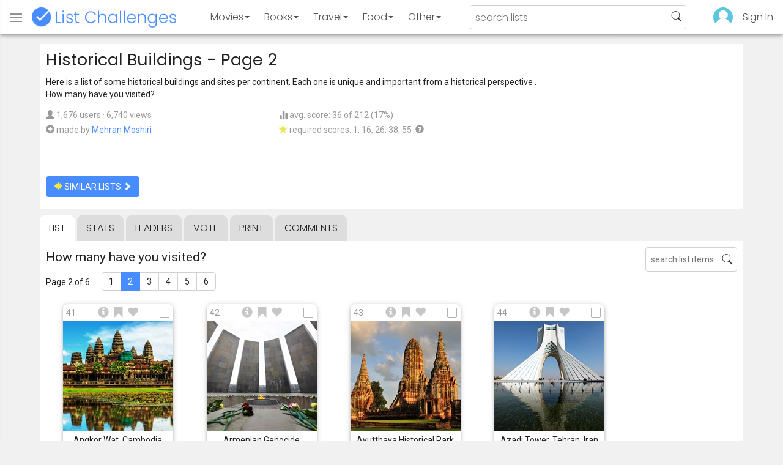

--- FILE ---
content_type: text/html; charset=utf-8
request_url: https://www.listchallenges.com/historical-buildings/list/2
body_size: 15533
content:


<!DOCTYPE html>

<html id="html">

<head><meta charset="utf-8" /><title>
	Historical Buildings - Page 2
</title>
            <script type="text/javascript" id="publift-footer-sticky">window.enableFooterSticky = true;</script>
            <script async src="https://cdn.fuseplatform.net/publift/tags/2/4143/fuse.js"></script>
        



        <link href="https://fonts.googleapis.com/css?family=Poppins:300,400|Roboto" rel="stylesheet">

        <link href="/bundles/app-styles?v=WfAfF6vFRj_GcLIGcJaX5KyO7LrfruEWBXJaBT75jWw1" rel="stylesheet"/>

        <!-- Global site tag (gtag.js) - Google Analytics -->
        <script async src="https://www.googletagmanager.com/gtag/js?id=G-965F4245JC"></script>
        <script>
            window.dataLayer = window.dataLayer || [];
            function gtag() { dataLayer.push(arguments); }
            gtag('js', new Date());

            gtag('config', 'G-965F4245JC');
        </script>
        <link href="/favicon.png" rel="icon" type="image/png" /><meta name="viewport" content="width=device-width, initial-scale=1.0" />
    

    <script type='text/javascript' src='//platform-api.sharethis.com/js/sharethis.js#property=5c9aaa2bfb6af900122ece55&product=inline-share-buttons' async='async'></script>
<meta property="og:title" content="Historical Buildings - Page 2" />
<link rel="canonical" href="https://www.listchallenges.com/historical-buildings/list/2" />
<meta property="og:url" content="https://www.listchallenges.com/historical-buildings/list/2" />
<link rel="image_src" href="https://www.listchallenges.com/f/lists/7ba28dee-5f7c-411b-8a0f-7ad355e84a02.jpg" />
<meta property="og:image" content="https://www.listchallenges.com/f/lists/7ba28dee-5f7c-411b-8a0f-7ad355e84a02.jpg" />
<meta property="og:image:width" content="600" />
<meta property="og:image:height" content="315" />
<meta property="og:type" content="article" />
<meta name="description" content="Here is a list of some historical buildings and sites  per continent. Each one is unique and important from a historical perspective ..." />
<meta property="og:description" content="Here is a list of some historical buildings and sites  per continent. Each one is unique and important from a historical perspective ..." />
<link rel="apple-touch-icon" href="/i/logo-big.png" />
<meta property="fb:app_id" content="1143373707863187" />
<meta property="og:site_name" content="List Challenges" />
</head>

<body id="body">

    

    <div class="backdrop" onclick="app.setBodyState('');" style="visibility: hidden"></div>
    <div class="toast"></div>
    

<header class="header shadow-4">
	<div class="header-content">
		<div class="header-button header-buttonMenu" onclick="header.menuButtonClick()">
			<span class="visible-IE glyphicon glyphicon-menu-hamburger"></span>
			<span class="hidden-IE">
				<i class="svgIcon "><svg><use xlink:href="/i/icons.svg#icon-list"></use></svg></i>
			</span>
		</div>
		<div class="header-titleWrapper">
			<a class="header-button header-title" href="/">
				<img src="/i/logo-title.png" alt="List Challenges" />
			</a>
		</div>
		<div class="flex-grow1 hidden-xs hidden-sm"></div>
		<a class="header-button header-buttonCategory"
			href="/movies"
			data-category="movies">
			<span class="button-text">Movies</span>
			<span class="caret"></span>
		</a>
		<a class="header-button header-buttonCategory"
			href="/books"
			data-category="books">
			<span class="button-text">Books</span>
			<span class="caret"></span>
		</a>
        <a class="header-button header-buttonCategory"
           href="/travel"
           data-category="travel">
            <span class="button-text">Travel</span>
            <span class="caret"></span>
        </a>
		<a class="header-button header-buttonCategory"
			href="/food"
			data-category="food">
			<span class="button-text">Food</span>
			<span class="caret"></span>
		</a>
		<a data-category="other" class="header-button header-buttonCategory"
			href="/other">
			<span class="button-text">Other</span>
			<span class="caret"></span>
		</a>
		<div class="flex-grow1"></div>
			
		
		<form id="formSearch" action="/lists/search" method="get" class="header-search">
			<input autocomplete="off" type="search" maxlength="100" placeholder="search lists" name="s" />
			<i class="svgIcon header-clearSearch"><svg><use xlink:href="/i/icons.svg#icon-x-button"></use></svg></i>
			<i class="svgIcon header-openSearch"><svg><use xlink:href="/i/icons.svg#icon-search"></use></svg></i>
		</form>

		<div class="flex-grow1 hidden-xs"></div>
	
        <a class="header-button header-buttonProfile hidden-xxs" href="/sign-in">
            <img src="/f/users/default.png" />
        </a>
		<a class="header-button hidden-xs" href="/sign-in">
				Sign In
		</a>
	
	</div>

	<div class="header-listsDropDown flexRow">
		<div>
			<div class="header-buttonSort selected"
				onclick="header.redirectToCurrentHeaderSelection();"
				data-sort="trending">
				<span class="glyphicon glyphicon-arrow-up "></span> Trending
			</div>
			<div class="header-buttonSort"
				 onclick="header.redirectToCurrentHeaderSelection();"
				 data-sort="new">
				<span class="glyphicon glyphicon-time "></span> New
			</div>
			<div class="header-buttonSort"
				onclick="header.redirectToCurrentHeaderSelection();"
				data-sort="popular">
				<span class="glyphicon glyphicon-user "></span> Popular
			</div>
		</div>
		<div class="header-listsByCategory header-lists flex-grow1"></div>
	</div>

	<div class="header-searchResults">
	</div>

</header>

<div class="menu shadow-8">
	
	
		<a class="menu-link menu-linkFeature menu-linkSignIn" href="/sign-in">
			<img src="/f/users/default.png" />
			<div>Sign In</div>
		</a>
	
	<a class="menu-link" href="/create-list"><i class="svgIcon "><svg><use xlink:href="/i/icons.svg#icon-add"></use></svg></i> Make a List</a>
	<a class="menu-link" href="/lists/all/trending"><i class="svgIcon "><svg><use xlink:href="/i/icons.svg#icon-todo-list"></use></svg></i> Browse Lists</a>
	<a class="menu-link" href="/lists/search"><i class="svgIcon "><svg><use xlink:href="/i/icons.svg#icon-search"></use></svg></i> Search Lists</a>
	<a class="menu-link" href="/leaders"><i class="svgIcon "><svg><use xlink:href="/i/icons.svg#icon-trophy"></use></svg></i> Leaders</a>
	<a class="menu-link" href="/help"><i class="svgIcon "><svg><use xlink:href="/i/icons.svg#icon-help"></use></svg></i> Help / Contact</a>
	
	
	
	<a class="menu-link" href="/subscribe"><i class="svgIcon "><svg><use xlink:href="/i/icons.svg#icon-new"></use></svg></i> Newsletter</a>
	
</div>

    <form method="post" action="./2" id="form" novalidate="" onsubmit="return false;">
<div class="aspNetHidden">
<input type="hidden" name="__EVENTTARGET" id="__EVENTTARGET" value="" />
<input type="hidden" name="__EVENTARGUMENT" id="__EVENTARGUMENT" value="" />
<input type="hidden" name="__VIEWSTATE" id="__VIEWSTATE" value="/mE5HEFKi9mbfzreCorbWx/8kLrQaudzn1OpGij3SdrNFiiiBopvpSYsg4gvaNP1Ca8bQQZTmm4h4mFZmVWBSx7XmYU6lZ8zcli4XIGLP+4=" />
</div>

<script type="text/javascript">
//<![CDATA[
var theForm = document.forms['form'];
if (!theForm) {
    theForm = document.form;
}
function __doPostBack(eventTarget, eventArgument) {
    if (!theForm.onsubmit || (theForm.onsubmit() != false)) {
        theForm.__EVENTTARGET.value = eventTarget;
        theForm.__EVENTARGUMENT.value = eventArgument;
        theForm.submit();
    }
}
//]]>
</script>


<div class="aspNetHidden">

	<input type="hidden" name="__VIEWSTATEGENERATOR" id="__VIEWSTATEGENERATOR" value="B876C835" />
	<input type="hidden" name="__EVENTVALIDATION" id="__EVENTVALIDATION" value="wd14eUW3g8maitMANdXCLOTSrCyWQsVABccinrG07IKFadddQnun0/jSGCZdNQ9RXA5jRZpz0KbUnoPflx+R+Swi7E1quoxieT1kzrg2IWgGKqsjS2XgV8y/GX3k40IWRy5pVEX8lp7/TokOBGVKCw==" />
</div>

        

        <div id="panelContainer_Master" class="container">
	

            
            
            

            

    <div id="MainContent_divListMaster" class="listMaster">

        <div class="listMaster-listImage" style="background-image: url('/f/lists/7ba28dee-5f7c-411b-8a0f-7ad355e84a02.jpg')"></div>

        <div class="checklist-scorePlaceholder"></div>

        <div class="listMaster-listImagePlaceholder"></div>

        <div class="listMaster-belowImage">

            

            <div class="content listMaster-top">

                
                <div class="fr pl-20 hidden-xs hidden-sm">
                    <span class="ad-wrapper"><div data-fuse="list_mrec" class="ad-4 ad"></div></span>
                </div>
                

                <h1 class="listMaster-topName">
                    Historical Buildings
                     - Page 2
                </h1>

                <div class="listMaster-showInfo">
                    <button type="button" class="btn btn-default btn-xs">show list info</button>
                </div>

                <div id="MainContent_divDescription" class="listMaster-topDescription">
                    <div class="listMaster-topDescription-content">
                        Here is a list of some historical buildings and sites  per continent. Each one is unique and important from a historical perspective . How many have you visited?
                    </div>
                </div>
                <a href="#" class="listMaster-read-more-link link">Read More</a>

                <div class="listMaster-topInfo flexResponsive flexResponsive-no-margin">
                    <div>
                        <div>
                            <span class="glyphicon glyphicon-user"></span>
                            1,676 users
							&middot;
							6,740 views
                        </div>
                        <div class="flexRow">
                            <div>
                                <span class="glyphicon glyphicon-plus-sign"></span>&nbsp;
                            </div>
                            <div>
                                <span class="no-wrap">made by <a href="/profile/391003" class="link" rel="nofollow">Mehran Moshiri</a></span>
                            </div>
                        </div>
                    </div>
                    <div>
                        <div>
                            <span class="glyphicon glyphicon-stats "></span> avg. score: 36 of 212 (17%)
                        </div>
                        <div>
                            <span class="glyphicon glyphicon-star "></span> required scores: 1, 16, 26, 38, 55&nbsp;
							<a href="/help#StarRequirements" class="link-999"><span class="glyphicon glyphicon-question-sign"></span></a>
                        </div>
                    </div>
                </div>

                <div class="listMaster-shareList mmm">
                    <div class="sharethis-inline-share-buttons" data-url="https://www.listchallenges.com/historical-buildings"></div>
                </div>

                <div>
                    <a onclick="app.redirect(&#39;/lists/similar/244853&#39;);return false;" id="MainContent_buttonSimilarLists" class="btn btn-primary  " formnovalidate="formnovalidate" href="javascript:__doPostBack(&#39;ctl00$ctl00$MainContent$buttonSimilarLists&#39;,&#39;&#39;)"><span class='glyphicon glyphicon-asterisk' style='color:#edeb40'></span> similar lists <span class="glyphicon glyphicon-chevron-right "></span></a>
                    
                </div>

            </div>


            <div id="MainContent_navsListPages" class="tabs listMaster-tabs">
                <a href="/historical-buildings" class=" active"  rel="nofollow">list</a>
                <a href="/historical-buildings/stats"   rel="nofollow">stats</a>
                <a href="/historical-buildings/leaders"   rel="nofollow">leaders</a>
                <a href="/historical-buildings/vote"   rel="nofollow"><span class="hidden-xs">vote</span><span class="visible-xs">Vote</span></a>
                <a href="/print-list/244853"   target="_blank" rel="nofollow">print</a>
                <a href="/historical-buildings/comments"   rel="nofollow">comments</a>
            </div>

            <div id="listMasterContentWrapper" class="clearfix">
                

    <div class="checklist-starAnimated">
        <span class="glyphicon glyphicon-star "></span> 
    </div>

    <div class="checklist">

        <div class="checklist-content content clearfix">

            <div class="checklist-search">
                <input class="checklist-input" autocomplete="off" type="search" maxlength="100" placeholder="search list items" />
                <i class="svgIcon checklist-clearSearch"><svg><use xlink:href="/i/icons.svg#icon-x-button"></use></svg></i>
                <i class="svgIcon checklist-openSearch"><svg><use xlink:href="/i/icons.svg#icon-search"></use></svg></i>
                <div class="checklist-searchResults shadow-3 ">
                    <div class="message">type to search</div>
                </div>
            </div>

            <h3 class="checklist-question">
                How many have you visited?
            </h3>

            

            <div class="checklist-paging clearfix">

                <div class="checklist-pageTop">
                    Page 2 of 6
                </div>

                <div id="MainContent_MainContent_pager" class="pager"><a href="/historical-buildings" >1</a><a href="/historical-buildings/list/2" class="active">2</a><a href="/historical-buildings/list/3" >3</a><a href="/historical-buildings/list/4" >4</a><a href="/historical-buildings/list/5" >5</a><a href="/historical-buildings/list/6" >6</a></div>

            </div>

            <div class="checklist-itemsSection">

                <div class="checklist-itemsSectionLeft square-images">

                    <div class="checklist-listItems">

                        <div id="MainContent_MainContent_itemRepeater_repeater" class="clearfix items-grid items-container square-images items-container-cursor-pointer" >
        <div class="item even" data-item-id="1140476" data-category-id="17">
            
            <div class="item-click-area" role="button" tabindex="0">
                <div class="item-top">
                    <span class="item-button item-button-info glyphicon glyphicon-info-sign"></span><span class="item-button item-button-todo glyphicon glyphicon-bookmark"></span><span class="item-button item-button-favorite glyphicon glyphicon-heart"></span>
                </div>
                <div class="item-image-wrapper">
                    <div>
                        <img src="/f/items/56e280ee-cc6b-4f0f-96c7-f953b0104b38.jpg" alt="Angkor Wat, Cambodia" />
                    </div>
                </div>
                <div class="item-name">Angkor Wat, Cambodia</div>
                <div class="item-rank">41</div>
                <div class="item-checkbox"></div>
                
                
                
                
            </div>
        </div>
        
    
        <div class="item odd" data-item-id="3328585" data-category-id="17">
            
            <div class="item-click-area" role="button" tabindex="0">
                <div class="item-top">
                    <span class="item-button item-button-info glyphicon glyphicon-info-sign"></span><span class="item-button item-button-todo glyphicon glyphicon-bookmark"></span><span class="item-button item-button-favorite glyphicon glyphicon-heart"></span>
                </div>
                <div class="item-image-wrapper">
                    <div>
                        <img src="/f/items/9df61614-ad8e-4fbe-bdb1-107b61efbb8b.jpg" alt="Armenian Genocide Memorial, Yerevan" />
                    </div>
                </div>
                <div class="item-name">Armenian Genocide Memorial, Yerevan</div>
                <div class="item-rank">42</div>
                <div class="item-checkbox"></div>
                
                
                
                
            </div>
        </div>
        
    
        <div class="item even" data-item-id="2446266" data-category-id="17">
            
            <div class="item-click-area" role="button" tabindex="0">
                <div class="item-top">
                    <span class="item-button item-button-info glyphicon glyphicon-info-sign"></span><span class="item-button item-button-todo glyphicon glyphicon-bookmark"></span><span class="item-button item-button-favorite glyphicon glyphicon-heart"></span>
                </div>
                <div class="item-image-wrapper">
                    <div>
                        <img src="/f/items/2414dfe4-e5c7-43da-8464-c255f8e131c4.jpg" alt="Ayutthaya Historical Park" />
                    </div>
                </div>
                <div class="item-name">Ayutthaya Historical Park</div>
                <div class="item-rank">43</div>
                <div class="item-checkbox"></div>
                
                
                
                
            </div>
        </div>
        
    
        <div class="item odd" data-item-id="3332733" data-category-id="17">
            
            <div class="item-click-area" role="button" tabindex="0">
                <div class="item-top">
                    <span class="item-button item-button-info glyphicon glyphicon-info-sign"></span><span class="item-button item-button-todo glyphicon glyphicon-bookmark"></span><span class="item-button item-button-favorite glyphicon glyphicon-heart"></span>
                </div>
                <div class="item-image-wrapper">
                    <div>
                        <img src="/f/items/5f5797e4-c4a2-4535-af5f-9fffaf5364f2.jpg" alt="Azadi Tower, Tehran, Iran" />
                    </div>
                </div>
                <div class="item-name">Azadi Tower, Tehran, Iran</div>
                <div class="item-rank">44</div>
                <div class="item-checkbox"></div>
                
                
                
                
            </div>
        </div>
        <span class="ad-wrapper"><div data-fuse="list_incontent_1" class="ad-1 ad"></div></span>
    
        <div class="item even" data-item-id="3320379" data-category-id="17">
            
            <div class="item-click-area" role="button" tabindex="0">
                <div class="item-top">
                    <span class="item-button item-button-info glyphicon glyphicon-info-sign"></span><span class="item-button item-button-todo glyphicon glyphicon-bookmark"></span><span class="item-button item-button-favorite glyphicon glyphicon-heart"></span>
                </div>
                <div class="item-image-wrapper">
                    <div>
                        <img src="/f/items/182e17e7-40ce-48b0-963e-366f97a837e3.jpg" alt="Azam Mosque of Qom" />
                    </div>
                </div>
                <div class="item-name">Azam Mosque of Qom</div>
                <div class="item-rank">45</div>
                <div class="item-checkbox"></div>
                
                
                
                
            </div>
        </div>
        
    
        <div class="item odd" data-item-id="2684395" data-category-id="17">
            
            <div class="item-click-area" role="button" tabindex="0">
                <div class="item-top">
                    <span class="item-button item-button-info glyphicon glyphicon-info-sign"></span><span class="item-button item-button-todo glyphicon glyphicon-bookmark"></span><span class="item-button item-button-favorite glyphicon glyphicon-heart"></span>
                </div>
                <div class="item-image-wrapper">
                    <div>
                        <img src="/f/items/5dd529f7-f23a-4433-a391-91b97c1ba9b5.jpg" alt="Azerbaijan State Academic Opera and Ballet Theater" />
                    </div>
                </div>
                <div class="item-name">Azerbaijan State Academic Opera and Ballet Theater</div>
                <div class="item-rank">46</div>
                <div class="item-checkbox"></div>
                
                
                
                
            </div>
        </div>
        
    
        <div class="item even" data-item-id="3100483" data-category-id="17">
            
            <div class="item-click-area" role="button" tabindex="0">
                <div class="item-top">
                    <span class="item-button item-button-info glyphicon glyphicon-info-sign"></span><span class="item-button item-button-todo glyphicon glyphicon-bookmark"></span><span class="item-button item-button-favorite glyphicon glyphicon-heart"></span>
                </div>
                <div class="item-image-wrapper">
                    <div>
                        <img src="/f/items/af48f9c5-e189-4bb6-9667-f872c76586c3.jpg" alt="Baalbek, Lebanon" />
                    </div>
                </div>
                <div class="item-name">Baalbek, Lebanon</div>
                <div class="item-rank">47</div>
                <div class="item-checkbox"></div>
                
                
                
                
            </div>
        </div>
        
    
        <div class="item odd" data-item-id="3325902" data-category-id="17">
            
            <div class="item-click-area" role="button" tabindex="0">
                <div class="item-top">
                    <span class="item-button item-button-info glyphicon glyphicon-info-sign"></span><span class="item-button item-button-todo glyphicon glyphicon-bookmark"></span><span class="item-button item-button-favorite glyphicon glyphicon-heart"></span>
                </div>
                <div class="item-image-wrapper">
                    <div>
                        <img src="/f/items/c1d98ae4-d070-48d9-803e-ffef46d39390.jpg" alt="Bahla Fort, Oman" />
                    </div>
                </div>
                <div class="item-name">Bahla Fort, Oman</div>
                <div class="item-rank">48</div>
                <div class="item-checkbox"></div>
                
                
                
                
            </div>
        </div>
        
    
        <div class="item even" data-item-id="3337522" data-category-id="17">
            
            <div class="item-click-area" role="button" tabindex="0">
                <div class="item-top">
                    <span class="item-button item-button-info glyphicon glyphicon-info-sign"></span><span class="item-button item-button-todo glyphicon glyphicon-bookmark"></span><span class="item-button item-button-favorite glyphicon glyphicon-heart"></span>
                </div>
                <div class="item-image-wrapper">
                    <div>
                        <img class="lazy-load" data-src="/f/items/ee1763ea-91df-4f4a-bf0e-a7a4532a899c.jpg" src="/i/b.png" alt="Bayon Temple, Angkor Thom, Cambodia" />
                    </div>
                </div>
                <div class="item-name">Bayon Temple, Angkor Thom, Cambodia</div>
                <div class="item-rank">49</div>
                <div class="item-checkbox"></div>
                
                
                
                
            </div>
        </div>
        
    
        <div class="item odd" data-item-id="2364704" data-category-id="17">
            
            <div class="item-click-area" role="button" tabindex="0">
                <div class="item-top">
                    <span class="item-button item-button-info glyphicon glyphicon-info-sign"></span><span class="item-button item-button-todo glyphicon glyphicon-bookmark"></span><span class="item-button item-button-favorite glyphicon glyphicon-heart"></span>
                </div>
                <div class="item-image-wrapper">
                    <div>
                        <img class="lazy-load" data-src="/f/items/45a3953a-968f-42c9-b78d-b825e2baa7e9.jpg" src="/i/b.png" alt="Boudhanath Stupa, Kathmandu, Nepal" />
                    </div>
                </div>
                <div class="item-name">Boudhanath Stupa, Kathmandu, Nepal</div>
                <div class="item-rank">50</div>
                <div class="item-checkbox"></div>
                
                
                
                
            </div>
        </div>
        
    
        <div class="item even" data-item-id="3324088" data-category-id="17">
            
            <div class="item-click-area" role="button" tabindex="0">
                <div class="item-top">
                    <span class="item-button item-button-info glyphicon glyphicon-info-sign"></span><span class="item-button item-button-todo glyphicon glyphicon-bookmark"></span><span class="item-button item-button-favorite glyphicon glyphicon-heart"></span>
                </div>
                <div class="item-image-wrapper">
                    <div>
                        <img class="lazy-load" data-src="/f/items/7891ca02-e4b8-4759-a8ed-08f06f6c0400.jpg" src="/i/b.png" alt="Burana Tower, Kyrgyzstan" />
                    </div>
                </div>
                <div class="item-name">Burana Tower, Kyrgyzstan</div>
                <div class="item-rank">51</div>
                <div class="item-checkbox"></div>
                
                
                
                
            </div>
        </div>
        
    
        <div class="item odd" data-item-id="3324762" data-category-id="17">
            
            <div class="item-click-area" role="button" tabindex="0">
                <div class="item-top">
                    <span class="item-button item-button-info glyphicon glyphicon-info-sign"></span><span class="item-button item-button-todo glyphicon glyphicon-bookmark"></span><span class="item-button item-button-favorite glyphicon glyphicon-heart"></span>
                </div>
                <div class="item-image-wrapper">
                    <div>
                        <img class="lazy-load" data-src="/f/items/0bdc2b53-16dd-4dae-a73e-d49c37aee26f.jpg" src="/i/b.png" alt="Chor Minor, Bukhara, Uzbekistan" />
                    </div>
                </div>
                <div class="item-name">Chor Minor, Bukhara, Uzbekistan</div>
                <div class="item-rank">52</div>
                <div class="item-checkbox"></div>
                
                
                
                
            </div>
        </div>
        
    
        <div class="item even" data-item-id="3324721" data-category-id="17">
            
            <div class="item-click-area" role="button" tabindex="0">
                <div class="item-top">
                    <span class="item-button item-button-info glyphicon glyphicon-info-sign"></span><span class="item-button item-button-todo glyphicon glyphicon-bookmark"></span><span class="item-button item-button-favorite glyphicon glyphicon-heart"></span>
                </div>
                <div class="item-image-wrapper">
                    <div>
                        <img class="lazy-load" data-src="/f/items/56eab703-9871-418f-8a7a-73525f13eec8.jpg" src="/i/b.png" alt="Dar Al-Hajar, Yemen" />
                    </div>
                </div>
                <div class="item-name">Dar Al-Hajar, Yemen</div>
                <div class="item-rank">53</div>
                <div class="item-checkbox"></div>
                
                
                
                
            </div>
        </div>
        
    
        <div class="item odd" data-item-id="1935289" data-category-id="17">
            
            <div class="item-click-area" role="button" tabindex="0">
                <div class="item-top">
                    <span class="item-button item-button-info glyphicon glyphicon-info-sign"></span><span class="item-button item-button-todo glyphicon glyphicon-bookmark"></span><span class="item-button item-button-favorite glyphicon glyphicon-heart"></span>
                </div>
                <div class="item-image-wrapper">
                    <div>
                        <img class="lazy-load" data-src="/f/items/c88d195a-128d-4f7f-9a19-9dceac2b63ba.jpg" src="/i/b.png" alt="Dome of the Rock" />
                    </div>
                </div>
                <div class="item-name">Dome of the Rock</div>
                <div class="item-rank">54</div>
                <div class="item-checkbox"></div>
                
                
                
                
            </div>
        </div>
        
    
        <div class="item even" data-item-id="3329112" data-category-id="17">
            
            <div class="item-click-area" role="button" tabindex="0">
                <div class="item-top">
                    <span class="item-button item-button-info glyphicon glyphicon-info-sign"></span><span class="item-button item-button-todo glyphicon glyphicon-bookmark"></span><span class="item-button item-button-favorite glyphicon glyphicon-heart"></span>
                </div>
                <div class="item-image-wrapper">
                    <div>
                        <img class="lazy-load" data-src="/f/items/52157bda-b8a6-4fdb-a40c-63a0612033a7.jpg" src="/i/b.png" alt="Fatehpur Sikri, India" />
                    </div>
                </div>
                <div class="item-name">Fatehpur Sikri, India</div>
                <div class="item-rank">55</div>
                <div class="item-checkbox"></div>
                
                
                
                
            </div>
        </div>
        
    
        <div class="item odd" data-item-id="2345247" data-category-id="17">
            
            <div class="item-click-area" role="button" tabindex="0">
                <div class="item-top">
                    <span class="item-button item-button-info glyphicon glyphicon-info-sign"></span><span class="item-button item-button-todo glyphicon glyphicon-bookmark"></span><span class="item-button item-button-favorite glyphicon glyphicon-heart"></span>
                </div>
                <div class="item-image-wrapper">
                    <div>
                        <img class="lazy-load" data-src="/f/items/1ada6805-57c9-4477-9651-22bb7c0f441a.jpg" src="/i/b.png" alt="Forbidden City, Beijing" />
                    </div>
                </div>
                <div class="item-name">Forbidden City, Beijing</div>
                <div class="item-rank">56</div>
                <div class="item-checkbox"></div>
                
                
                
                
            </div>
        </div>
        <span class="ad-wrapper"><div data-fuse="list_incontent_2" class="ad-2 ad"></div></span>
    
        <div class="item even" data-item-id="3324555" data-category-id="17">
            
            <div class="item-click-area" role="button" tabindex="0">
                <div class="item-top">
                    <span class="item-button item-button-info glyphicon glyphicon-info-sign"></span><span class="item-button item-button-todo glyphicon glyphicon-bookmark"></span><span class="item-button item-button-favorite glyphicon glyphicon-heart"></span>
                </div>
                <div class="item-image-wrapper">
                    <div>
                        <img class="lazy-load" data-src="/f/items/f24a1317-3939-4925-848a-1401ca2f06ee.jpg" src="/i/b.png" alt="Garni Temple, Armenia" />
                    </div>
                </div>
                <div class="item-name">Garni Temple, Armenia</div>
                <div class="item-rank">57</div>
                <div class="item-checkbox"></div>
                
                
                
                
            </div>
        </div>
        
    
        <div class="item odd" data-item-id="2365541" data-category-id="17">
            
            <div class="item-click-area" role="button" tabindex="0">
                <div class="item-top">
                    <span class="item-button item-button-info glyphicon glyphicon-info-sign"></span><span class="item-button item-button-todo glyphicon glyphicon-bookmark"></span><span class="item-button item-button-favorite glyphicon glyphicon-heart"></span>
                </div>
                <div class="item-image-wrapper">
                    <div>
                        <img class="lazy-load" data-src="/f/items/f4ee3013-ce05-4dde-94c0-7987630a3cb7.jpg" src="/i/b.png" alt="Gateway to India, Mumbai" />
                    </div>
                </div>
                <div class="item-name">Gateway to India, Mumbai</div>
                <div class="item-rank">58</div>
                <div class="item-checkbox"></div>
                
                
                
                
            </div>
        </div>
        
    
        <div class="item even" data-item-id="441179" data-category-id="17">
            
            <div class="item-click-area" role="button" tabindex="0">
                <div class="item-top">
                    <span class="item-button item-button-info glyphicon glyphicon-info-sign"></span><span class="item-button item-button-todo glyphicon glyphicon-bookmark"></span><span class="item-button item-button-favorite glyphicon glyphicon-heart"></span>
                </div>
                <div class="item-image-wrapper">
                    <div>
                        <img class="lazy-load" data-src="/f/items/31c31df5-0f75-469b-8b94-97d99ec663af.jpg" src="/i/b.png" alt="Golden Temple" />
                    </div>
                </div>
                <div class="item-name">Golden Temple</div>
                <div class="item-rank">59</div>
                <div class="item-checkbox"></div>
                
                
                
                
            </div>
        </div>
        
    
        <div class="item odd" data-item-id="2068010" data-category-id="17">
            
            <div class="item-click-area" role="button" tabindex="0">
                <div class="item-top">
                    <span class="item-button item-button-info glyphicon glyphicon-info-sign"></span><span class="item-button item-button-todo glyphicon glyphicon-bookmark"></span><span class="item-button item-button-favorite glyphicon glyphicon-heart"></span>
                </div>
                <div class="item-image-wrapper">
                    <div>
                        <img class="lazy-load" data-src="/f/items/067111cb-1301-4297-8484-03a60a5f1aad.jpg" src="/i/b.png" alt="Grand Palace, Bangkok" />
                    </div>
                </div>
                <div class="item-name">Grand Palace, Bangkok</div>
                <div class="item-rank">60</div>
                <div class="item-checkbox"></div>
                
                
                
                
            </div>
        </div>
        
    
        <div class="item even" data-item-id="3313140" data-category-id="17">
            
            <div class="item-click-area" role="button" tabindex="0">
                <div class="item-top">
                    <span class="item-button item-button-info glyphicon glyphicon-info-sign"></span><span class="item-button item-button-todo glyphicon glyphicon-bookmark"></span><span class="item-button item-button-favorite glyphicon glyphicon-heart"></span>
                </div>
                <div class="item-image-wrapper">
                    <div>
                        <img class="lazy-load" data-src="/f/items/df70b238-5ac5-409a-a0b4-dc891ce11167.jpg" src="/i/b.png" alt="Gyeongbokgung Palace, Seoul, South Korea" />
                    </div>
                </div>
                <div class="item-name">Gyeongbokgung Palace, Seoul, South Korea</div>
                <div class="item-rank">61</div>
                <div class="item-checkbox"></div>
                
                
                
                
            </div>
        </div>
        
    
        <div class="item odd" data-item-id="3350448" data-category-id="17">
            
            <div class="item-click-area" role="button" tabindex="0">
                <div class="item-top">
                    <span class="item-button item-button-info glyphicon glyphicon-info-sign"></span><span class="item-button item-button-todo glyphicon glyphicon-bookmark"></span><span class="item-button item-button-favorite glyphicon glyphicon-heart"></span>
                </div>
                <div class="item-image-wrapper">
                    <div>
                        <img class="lazy-load" data-src="/f/items/da1f23ac-920f-495a-acde-83fe91f316e7.jpg" src="/i/b.png" alt="Gypjak Mosque" />
                    </div>
                </div>
                <div class="item-name">Gypjak Mosque</div>
                <div class="item-rank">62</div>
                <div class="item-checkbox"></div>
                
                
                
                
            </div>
        </div>
        
    
        <div class="item even" data-item-id="3324543" data-category-id="17">
            
            <div class="item-click-area" role="button" tabindex="0">
                <div class="item-top">
                    <span class="item-button item-button-info glyphicon glyphicon-info-sign"></span><span class="item-button item-button-todo glyphicon glyphicon-bookmark"></span><span class="item-button item-button-favorite glyphicon glyphicon-heart"></span>
                </div>
                <div class="item-image-wrapper">
                    <div>
                        <img class="lazy-load" data-src="/f/items/be9834be-a985-40fa-9aec-7756adeae58b.jpg" src="/i/b.png" alt="Hawa Mahal, Jaipur, India" />
                    </div>
                </div>
                <div class="item-name">Hawa Mahal, Jaipur, India</div>
                <div class="item-rank">63</div>
                <div class="item-checkbox"></div>
                
                
                
                
            </div>
        </div>
        
    
        <div class="item odd" data-item-id="3338720" data-category-id="17">
            
            <div class="item-click-area" role="button" tabindex="0">
                <div class="item-top">
                    <span class="item-button item-button-info glyphicon glyphicon-info-sign"></span><span class="item-button item-button-todo glyphicon glyphicon-bookmark"></span><span class="item-button item-button-favorite glyphicon glyphicon-heart"></span>
                </div>
                <div class="item-image-wrapper">
                    <div>
                        <img class="lazy-load" data-src="/f/items/54622995-26ea-404b-8eb8-03227aca6521.jpg" src="/i/b.png" alt="Himeji Castle, Kyoto, Japan" />
                    </div>
                </div>
                <div class="item-name">Himeji Castle, Kyoto, Japan</div>
                <div class="item-rank">64</div>
                <div class="item-checkbox"></div>
                
                
                
                
            </div>
        </div>
        
    
        <div class="item even" data-item-id="3335396" data-category-id="17">
            
            <div class="item-click-area" role="button" tabindex="0">
                <div class="item-top">
                    <span class="item-button item-button-info glyphicon glyphicon-info-sign"></span><span class="item-button item-button-todo glyphicon glyphicon-bookmark"></span><span class="item-button item-button-favorite glyphicon glyphicon-heart"></span>
                </div>
                <div class="item-image-wrapper">
                    <div>
                        <img class="lazy-load" data-src="/f/items/193102e8-88ff-41aa-adb9-39ceb8d310ad.jpg" src="/i/b.png" alt="Imam Husayn Shrine, Karbala, Iraq" />
                    </div>
                </div>
                <div class="item-name">Imam Husayn Shrine, Karbala, Iraq</div>
                <div class="item-rank">65</div>
                <div class="item-checkbox"></div>
                
                
                
                
            </div>
        </div>
        
    
        <div class="item odd" data-item-id="3169002" data-category-id="17">
            
            <div class="item-click-area" role="button" tabindex="0">
                <div class="item-top">
                    <span class="item-button item-button-info glyphicon glyphicon-info-sign"></span><span class="item-button item-button-todo glyphicon glyphicon-bookmark"></span><span class="item-button item-button-favorite glyphicon glyphicon-heart"></span>
                </div>
                <div class="item-image-wrapper">
                    <div>
                        <img class="lazy-load" data-src="/f/items/e438511d-518d-4d14-9910-f79ae603c21c.jpg" src="/i/b.png" alt="Imam Reza Shrine" />
                    </div>
                </div>
                <div class="item-name">Imam Reza Shrine</div>
                <div class="item-rank">66</div>
                <div class="item-checkbox"></div>
                
                
                
                
            </div>
        </div>
        
    
        <div class="item even" data-item-id="871431" data-category-id="17">
            
            <div class="item-click-area" role="button" tabindex="0">
                <div class="item-top">
                    <span class="item-button item-button-info glyphicon glyphicon-info-sign"></span><span class="item-button item-button-todo glyphicon glyphicon-bookmark"></span><span class="item-button item-button-favorite glyphicon glyphicon-heart"></span>
                </div>
                <div class="item-image-wrapper">
                    <div>
                        <img class="lazy-load" data-src="/f/items/c97cdd3e-49cb-4658-8ea8-717382766f68.jpg" src="/i/b.png" alt="Jerash, Jordan" />
                    </div>
                </div>
                <div class="item-name">Jerash, Jordan</div>
                <div class="item-rank">67</div>
                <div class="item-checkbox"></div>
                
                
                
                
            </div>
        </div>
        
    
        <div class="item odd" data-item-id="2581260" data-category-id="17">
            
            <div class="item-click-area" role="button" tabindex="0">
                <div class="item-top">
                    <span class="item-button item-button-info glyphicon glyphicon-info-sign"></span><span class="item-button item-button-todo glyphicon glyphicon-bookmark"></span><span class="item-button item-button-favorite glyphicon glyphicon-heart"></span>
                </div>
                <div class="item-image-wrapper">
                    <div>
                        <img class="lazy-load" data-src="/f/items/35f5ee15-e4ff-4fbe-b7eb-aa4ae1c82db6.jpg" src="/i/b.png" alt="Khiva, Uzbekistan" />
                    </div>
                </div>
                <div class="item-name">Khiva, Uzbekistan</div>
                <div class="item-rank">68</div>
                <div class="item-checkbox"></div>
                
                
                
                
            </div>
        </div>
        <span class="ad-wrapper"><div data-fuse="list_incontent_3" class="ad-2 ad"></div></span>
    
        <div class="item even" data-item-id="3322254" data-category-id="17">
            
            <div class="item-click-area" role="button" tabindex="0">
                <div class="item-top">
                    <span class="item-button item-button-info glyphicon glyphicon-info-sign"></span><span class="item-button item-button-todo glyphicon glyphicon-bookmark"></span><span class="item-button item-button-favorite glyphicon glyphicon-heart"></span>
                </div>
                <div class="item-image-wrapper">
                    <div>
                        <img class="lazy-load" data-src="/f/items/32318fc6-665c-4c4d-923f-6057bf3e28d5.jpg" src="/i/b.png" alt="Khor Virap, Armenia" />
                    </div>
                </div>
                <div class="item-name">Khor Virap, Armenia</div>
                <div class="item-rank">69</div>
                <div class="item-checkbox"></div>
                
                
                
                
            </div>
        </div>
        
    
        <div class="item odd" data-item-id="2980857" data-category-id="17">
            
            <div class="item-click-area" role="button" tabindex="0">
                <div class="item-top">
                    <span class="item-button item-button-info glyphicon glyphicon-info-sign"></span><span class="item-button item-button-todo glyphicon glyphicon-bookmark"></span><span class="item-button item-button-favorite glyphicon glyphicon-heart"></span>
                </div>
                <div class="item-image-wrapper">
                    <div>
                        <img class="lazy-load" data-src="/f/items/2a0ff6ea-35ab-47ab-a4f2-cec22a56e830.jpg" src="/i/b.png" alt="Konark Sun Tower, India" />
                    </div>
                </div>
                <div class="item-name">Konark Sun Tower, India</div>
                <div class="item-rank">70</div>
                <div class="item-checkbox"></div>
                
                
                
                
            </div>
        </div>
        
    
        <div class="item even" data-item-id="3313113" data-category-id="17">
            
            <div class="item-click-area" role="button" tabindex="0">
                <div class="item-top">
                    <span class="item-button item-button-info glyphicon glyphicon-info-sign"></span><span class="item-button item-button-todo glyphicon glyphicon-bookmark"></span><span class="item-button item-button-favorite glyphicon glyphicon-heart"></span>
                </div>
                <div class="item-image-wrapper">
                    <div>
                        <img class="lazy-load" data-src="/f/items/f9991017-1c77-44c1-853e-dbf3ac60cfbc.jpg" src="/i/b.png" alt="Library of Celsus, Ephesus, Turkey" />
                    </div>
                </div>
                <div class="item-name">Library of Celsus, Ephesus, Turkey</div>
                <div class="item-rank">71</div>
                <div class="item-checkbox"></div>
                
                
                
                
            </div>
        </div>
        
    
        <div class="item odd" data-item-id="3326200" data-category-id="17">
            
            <div class="item-click-area" role="button" tabindex="0">
                <div class="item-top">
                    <span class="item-button item-button-info glyphicon glyphicon-info-sign"></span><span class="item-button item-button-todo glyphicon glyphicon-bookmark"></span><span class="item-button item-button-favorite glyphicon glyphicon-heart"></span>
                </div>
                <div class="item-image-wrapper">
                    <div>
                        <img class="lazy-load" data-src="/f/items/42cc38b0-1e0b-4d31-9f3a-7eb4b8433b2d.jpg" src="/i/b.png" alt="Maiden Tower, Baku, Azerbaijan" />
                    </div>
                </div>
                <div class="item-name">Maiden Tower, Baku, Azerbaijan</div>
                <div class="item-rank">72</div>
                <div class="item-checkbox"></div>
                
                
                
                
            </div>
        </div>
        
    
        <div class="item even" data-item-id="3284237" data-category-id="17">
            
            <div class="item-click-area" role="button" tabindex="0">
                <div class="item-top">
                    <span class="item-button item-button-info glyphicon glyphicon-info-sign"></span><span class="item-button item-button-todo glyphicon glyphicon-bookmark"></span><span class="item-button item-button-favorite glyphicon glyphicon-heart"></span>
                </div>
                <div class="item-image-wrapper">
                    <div>
                        <img class="lazy-load" data-src="/f/items/5f1dd134-8665-4cd1-a76b-8c9ea28046e6.jpg" src="/i/b.png" alt="Mandalay, Myanmar" />
                    </div>
                </div>
                <div class="item-name">Mandalay, Myanmar</div>
                <div class="item-rank">73</div>
                <div class="item-checkbox"></div>
                
                
                
                
            </div>
        </div>
        
    
        <div class="item odd" data-item-id="3322249" data-category-id="17">
            
            <div class="item-click-area" role="button" tabindex="0">
                <div class="item-top">
                    <span class="item-button item-button-info glyphicon glyphicon-info-sign"></span><span class="item-button item-button-todo glyphicon glyphicon-bookmark"></span><span class="item-button item-button-favorite glyphicon glyphicon-heart"></span>
                </div>
                <div class="item-image-wrapper">
                    <div>
                        <img class="lazy-load" data-src="/f/items/2838db60-f6dc-48ea-bbf8-b977f516028e.jpg" src="/i/b.png" alt="Merv, Turkmenistan" />
                    </div>
                </div>
                <div class="item-name">Merv, Turkmenistan</div>
                <div class="item-rank">74</div>
                <div class="item-checkbox"></div>
                
                
                
                
            </div>
        </div>
        
    
        <div class="item even" data-item-id="3320353" data-category-id="17">
            
            <div class="item-click-area" role="button" tabindex="0">
                <div class="item-top">
                    <span class="item-button item-button-info glyphicon glyphicon-info-sign"></span><span class="item-button item-button-todo glyphicon glyphicon-bookmark"></span><span class="item-button item-button-favorite glyphicon glyphicon-heart"></span>
                </div>
                <div class="item-image-wrapper">
                    <div>
                        <img class="lazy-load" data-src="/f/items/4dbc86c8-89c7-4ed9-8a65-8b718b756e73.jpg" src="/i/b.png" alt="Palmyra, Syria" />
                    </div>
                </div>
                <div class="item-name">Palmyra, Syria</div>
                <div class="item-rank">75</div>
                <div class="item-checkbox"></div>
                
                
                
                
            </div>
        </div>
        
    
        <div class="item odd" data-item-id="3324542" data-category-id="17">
            
            <div class="item-click-area" role="button" tabindex="0">
                <div class="item-top">
                    <span class="item-button item-button-info glyphicon glyphicon-info-sign"></span><span class="item-button item-button-todo glyphicon glyphicon-bookmark"></span><span class="item-button item-button-favorite glyphicon glyphicon-heart"></span>
                </div>
                <div class="item-image-wrapper">
                    <div>
                        <img class="lazy-load" data-src="/f/items/70007613-916d-43cc-9deb-693ae0a04a81.jpg" src="/i/b.png" alt="Persepolis, Iran" />
                    </div>
                </div>
                <div class="item-name">Persepolis, Iran</div>
                <div class="item-rank">76</div>
                <div class="item-checkbox"></div>
                
                
                
                
            </div>
        </div>
        <span class="ad-wrapper"><div data-fuse="list_incontent_4" class="ad-2 ad"></div></span>
    
        <div class="item even" data-item-id="2385609" data-category-id="17">
            
            <div class="item-click-area" role="button" tabindex="0">
                <div class="item-top">
                    <span class="item-button item-button-info glyphicon glyphicon-info-sign"></span><span class="item-button item-button-todo glyphicon glyphicon-bookmark"></span><span class="item-button item-button-favorite glyphicon glyphicon-heart"></span>
                </div>
                <div class="item-image-wrapper">
                    <div>
                        <img class="lazy-load" data-src="/f/items/332cccc9-a16a-4726-b358-b852aa8b1d43.jpg" src="/i/b.png" alt="Potala Palace, Tibet" />
                    </div>
                </div>
                <div class="item-name">Potala Palace, Tibet</div>
                <div class="item-rank">77</div>
                <div class="item-checkbox"></div>
                
                
                
                
            </div>
        </div>
        
    
        <div class="item odd" data-item-id="2117125" data-category-id="17">
            
            <div class="item-click-area" role="button" tabindex="0">
                <div class="item-top">
                    <span class="item-button item-button-info glyphicon glyphicon-info-sign"></span><span class="item-button item-button-todo glyphicon glyphicon-bookmark"></span><span class="item-button item-button-favorite glyphicon glyphicon-heart"></span>
                </div>
                <div class="item-image-wrapper">
                    <div>
                        <img class="lazy-load" data-src="/f/items/e9d60cdb-bbd1-402c-81ca-5efc0872ef3d.jpg" src="/i/b.png" alt="Qutb Minar and Its Monuments, Delhi" />
                    </div>
                </div>
                <div class="item-name">Qutb Minar and Its Monuments, Delhi</div>
                <div class="item-rank">78</div>
                <div class="item-checkbox"></div>
                
                
                
                
            </div>
        </div>
        
    
        <div class="item even" data-item-id="3322756" data-category-id="17">
            
            <div class="item-click-area" role="button" tabindex="0">
                <div class="item-top">
                    <span class="item-button item-button-info glyphicon glyphicon-info-sign"></span><span class="item-button item-button-todo glyphicon glyphicon-bookmark"></span><span class="item-button item-button-favorite glyphicon glyphicon-heart"></span>
                </div>
                <div class="item-image-wrapper">
                    <div>
                        <img class="lazy-load" data-src="/f/items/e25ab0c5-dd29-4306-b91d-18bb9ef63ddf.jpg" src="/i/b.png" alt="Red Fort, Delhi, India" />
                    </div>
                </div>
                <div class="item-name">Red Fort, Delhi, India</div>
                <div class="item-rank">79</div>
                <div class="item-checkbox"></div>
                
                
                
                
            </div>
        </div>
        
    
        <div class="item odd" data-item-id="3322247" data-category-id="17">
            
            <div class="item-click-area" role="button" tabindex="0">
                <div class="item-top">
                    <span class="item-button item-button-info glyphicon glyphicon-info-sign"></span><span class="item-button item-button-todo glyphicon glyphicon-bookmark"></span><span class="item-button item-button-favorite glyphicon glyphicon-heart"></span>
                </div>
                <div class="item-image-wrapper">
                    <div>
                        <img class="lazy-load" data-src="/f/items/cd71f29d-3012-4cb2-8c3a-4a011ff351fc.jpg" src="/i/b.png" alt="Samarkand, Uzbekistan" />
                    </div>
                </div>
                <div class="item-name">Samarkand, Uzbekistan</div>
                <div class="item-rank">80</div>
                <div class="item-checkbox"></div>
                
                
                
                
            </div>
        </div>
        
    </div>

                    </div>

                    

                    <div class="pageButtons  pageButtons-showNext pageButtons-showPrevious">
                        <div class="pageButtons-page">
                            Page 2 of 6
                        </div>
                        <button type="button" class="btn btn-default btn-lg pageButtons-previous"><span class="glyphicon glyphicon-arrow-left"></span>Previous</button>
                        <button type="button" class="btn btn-primary btn-lg pageButtons-next">Next Page <span class="glyphicon glyphicon-arrow-right"></span></button>
                    </div>

                    

                </div>

               <div id="MainContent_MainContent_checklistSkyscraperDiv" class="checklist-itemsSectionRight">
                    <span class="ad-wrapper"><div data-fuse="list_vrec" class="ad-3 ad"></div></span>
               </div>

            </div>

            <div class="cb" id="divEndListItems"></div>

        </div>

        <div class="checklistScore">
            <div class="checklistScore-content shadow-4">
                <div class="checklistScore-top">
                    <span class="checklistScore-score"></span>
                    <button type="button" class="btn btn-xs btn-primary checklistScore-viewDetails" onclick="checklist.viewScoreDetailsClick();">
                        show results
                    </button>
                    <button type="button" class="btn btn-xs btn-primary checklistScore-save" onclick="checklist.saveClick();">
                        save
                    </button>
                </div>
                <div class="checklistScore-progress">
                    <div class="checklistScore-progressBlue"></div>
                    <span class="checklistScore-message">
                        Click places you've been
                    </span>
                    <span class="glyphicon glyphicon-trash checklistScore-delete" onclick="app.openModal('modalDeleteScore');"></span>
                </div>
            </div>
        </div>

    </div>



    


    <div class="modal" id="modalDeleteScore" role="dialog" aria-hidden="true" onclick="app.closeModal(event);">
        <div class="modal-content modal-sm" style="">
            <div class="modal-header">
                <span class="close" onclick="app.closeModal();"></span>
                <h3>Confirm Delete Score</h3>
            </div>
            <div class="modal-body">
                <div class="mmm">
                    Are you sure you want to delete your score and checked items on this list? This cannot be undone.
                </div>
                <button type="button" class="btn btn-default" onclick="app.closeModal();">cancel</button>
                <button type="button" class="btn btn-danger l" onclick="checklist.deleteClick();">delete my score</button>
            </div>
        </div>
    </div>


            </div>

            

<div class="content listsMini">
	<div class="h2 m">
        Lists Similar to 'Historical Buildings'
	</div>

	<div id="MainContent_listsMini_listRepeater_repeater" class="list-repeater clearfix" >
		<div class="list-repeater-list" data-list-id="415693">
			<a class="listCard" href="/60-historical-buildings" >
				<div class="list-image-wrapper"><img alt="60 Historical Buildings" src="/f/lists-330/3bc6e9fb-0155-4fda-8ab7-17a8062efc83.jpg" /></div>
				<div class="list-name">60 Historical Buildings</div>
				<div class="list-repeater-info">
					<div class="list-repeater-info-left">
						<span class="glyphicon glyphicon-user"></span> 4,908
					</div>
					<div class="list-repeater-info-middle">
						
					</div>
					<div class="list-repeater-info-right">
						<span class="glyphicon glyphicon-globe "></span> 60
					</div>
				</div>
				
			</a>
		</div>
		
	
		<div class="list-repeater-list" data-list-id="240241">
			<a class="listCard" href="/194-historical-buildings-and-landmarks" >
				<div class="list-image-wrapper"><img alt="194 World Historical  Buildings and Landmarks" src="/f/lists-330/82711ee9-f9d5-40e4-98ba-988a755d4edc.jpg" /></div>
				<div class="list-name">194 World Historical  Buildings and Landmarks</div>
				<div class="list-repeater-info">
					<div class="list-repeater-info-left">
						<span class="glyphicon glyphicon-user"></span> 2,285
					</div>
					<div class="list-repeater-info-middle">
						
					</div>
					<div class="list-repeater-info-right">
						<span class="glyphicon glyphicon-globe "></span> 194
					</div>
				</div>
				
			</a>
		</div>
		
	
		<div class="list-repeater-list" data-list-id="350686">
			<a class="listCard" href="/interesting-wonders" >
				<div class="list-image-wrapper"><img alt="160 Historical Buildings &amp;amp; Complexes" src="/f/lists-330/507b5b87-815e-46e9-82e7-8cdd39c6560d.jpg" /></div>
				<div class="list-name">160 Historical Buildings &amp; Complexes</div>
				<div class="list-repeater-info">
					<div class="list-repeater-info-left">
						<span class="glyphicon glyphicon-user"></span> 1,018
					</div>
					<div class="list-repeater-info-middle">
						
					</div>
					<div class="list-repeater-info-right">
						<span class="glyphicon glyphicon-globe "></span> 160
					</div>
				</div>
				
			</a>
		</div>
		
	
		<div class="list-repeater-list" data-list-id="240260">
			<a class="listCard" href="/179-european-historical-buildings-and-landmarks" >
				<div class="list-image-wrapper"><img alt="176 European Historical  Buildings and Landmarks" src="/f/lists-330/8d7ea267-e66d-4e19-870b-3f8a873ccd81.jpg" /></div>
				<div class="list-name">176 European Historical  Buildings and Landmarks</div>
				<div class="list-repeater-info">
					<div class="list-repeater-info-left">
						<span class="glyphicon glyphicon-user"></span> 719
					</div>
					<div class="list-repeater-info-middle">
						
					</div>
					<div class="list-repeater-info-right">
						<span class="glyphicon glyphicon-globe "></span> 176
					</div>
				</div>
				
			</a>
		</div>
		
	
		<div class="list-repeater-list" data-list-id="302967">
			<a class="listCard" href="/world-top-40-historical-buildings" >
				<div class="list-image-wrapper"><img alt="World Top 40 Historical Buildings" src="/f/lists-330/e28c01aa-035e-4c58-ba8b-f62f1d77b1ca.jpg" /></div>
				<div class="list-name">World Top 40 Historical Buildings</div>
				<div class="list-repeater-info">
					<div class="list-repeater-info-left">
						<span class="glyphicon glyphicon-user"></span> 411
					</div>
					<div class="list-repeater-info-middle">
						
					</div>
					<div class="list-repeater-info-right">
						<span class="glyphicon glyphicon-globe "></span> 40
					</div>
				</div>
				
			</a>
		</div>
		
	
		<div class="list-repeater-list" data-list-id="11774">
			<a class="listCard" href="/the-most-famous-buildings-in-europe" >
				<div class="list-image-wrapper"><img alt="50 Most Famous Buildings in Europe" src="/f/lists-330/bd2b6601-7993-4185-84c9-f3e366d6a4f5.jpg" /></div>
				<div class="list-name">50 Most Famous Buildings in Europe</div>
				<div class="list-repeater-info">
					<div class="list-repeater-info-left">
						<span class="glyphicon glyphicon-user"></span> 91,528
					</div>
					<div class="list-repeater-info-middle">
						
					</div>
					<div class="list-repeater-info-right">
						<span class="glyphicon glyphicon-globe "></span> 50
					</div>
				</div>
				
			</a>
		</div>
		
	
		<div class="list-repeater-list" data-list-id="59454">
			<a class="listCard" href="/famous-buildings" >
				<div class="list-image-wrapper"><img class="lazy-load" alt="50 Famous Buildings" data-src="/f/lists-330/2e099e1b-ae46-4e06-89be-53b66f46ab87.jpg" src="/i/b.png" /></div>
				<div class="list-name">50 Famous Buildings</div>
				<div class="list-repeater-info">
					<div class="list-repeater-info-left">
						<span class="glyphicon glyphicon-user"></span> 42,624
					</div>
					<div class="list-repeater-info-middle">
						
					</div>
					<div class="list-repeater-info-right">
						<span class="glyphicon glyphicon-globe "></span> 50
					</div>
				</div>
				
			</a>
		</div>
		
	
		<div class="list-repeater-list" data-list-id="288014">
			<a class="listCard" href="/80-famous-buildings" >
				<div class="list-image-wrapper"><img class="lazy-load" alt="80 Famous Buildings" data-src="/f/lists-330/04e4daec-7062-49a5-a98a-7421abb51e00.jpg" src="/i/b.png" /></div>
				<div class="list-name">80 Famous Buildings</div>
				<div class="list-repeater-info">
					<div class="list-repeater-info-left">
						<span class="glyphicon glyphicon-user"></span> 28,987
					</div>
					<div class="list-repeater-info-middle">
						
					</div>
					<div class="list-repeater-info-right">
						<span class="glyphicon glyphicon-globe "></span> 80
					</div>
				</div>
				
			</a>
		</div>
		
	
		<div class="list-repeater-list" data-list-id="127083">
			<a class="listCard" href="/the-most-iconic-buildings" >
				<div class="list-image-wrapper"><img class="lazy-load" alt="World&amp;#39;s Most Iconic Buildings" data-src="/f/lists-330/8948322f-6b6a-4170-a181-7526e2df4447.jpg" src="/i/b.png" /></div>
				<div class="list-name">World&#39;s Most Iconic Buildings</div>
				<div class="list-repeater-info">
					<div class="list-repeater-info-left">
						<span class="glyphicon glyphicon-user"></span> 17,448
					</div>
					<div class="list-repeater-info-middle">
						
					</div>
					<div class="list-repeater-info-right">
						<span class="glyphicon glyphicon-globe "></span> 50
					</div>
				</div>
				
			</a>
		</div>
		
	
		<div class="list-repeater-list" data-list-id="249169">
			<a class="listCard" href="/buildings" >
				<div class="list-image-wrapper"><img class="lazy-load" alt="World Famous Buildings" data-src="/f/lists-330/2390b478-cf7a-4803-9031-39c993a26c32.jpg" src="/i/b.png" /></div>
				<div class="list-name">World Famous Buildings</div>
				<div class="list-repeater-info">
					<div class="list-repeater-info-left">
						<span class="glyphicon glyphicon-user"></span> 13,072
					</div>
					<div class="list-repeater-info-middle">
						
					</div>
					<div class="list-repeater-info-right">
						<span class="glyphicon glyphicon-globe "></span> 184
					</div>
				</div>
				
			</a>
		</div>
		
	
		<div class="list-repeater-list" data-list-id="103310">
			<a class="listCard" href="/inspirational-buildings-across-the-world" >
				<div class="list-image-wrapper"><img class="lazy-load" alt="Inspirational  Buildings  Across the World" data-src="/f/lists-330/9b0edda0-6c21-4bf7-81bf-64ad2ed892c6.jpg" src="/i/b.png" /></div>
				<div class="list-name">Inspirational  Buildings  Across the World</div>
				<div class="list-repeater-info">
					<div class="list-repeater-info-left">
						<span class="glyphicon glyphicon-user"></span> 7,584
					</div>
					<div class="list-repeater-info-middle">
						
					</div>
					<div class="list-repeater-info-right">
						<span class="glyphicon glyphicon-globe "></span> 145
					</div>
				</div>
				
			</a>
		</div>
		
	
		<div class="list-repeater-list" data-list-id="279535">
			<a class="listCard" href="/55-famous-buildings" >
				<div class="list-image-wrapper"><img class="lazy-load" alt="55 Famous Buildings" data-src="/f/lists-330/bc678c07-f88b-48fd-ae2e-85bdbe56ea51.jpg" src="/i/b.png" /></div>
				<div class="list-name">55 Famous Buildings</div>
				<div class="list-repeater-info">
					<div class="list-repeater-info-left">
						<span class="glyphicon glyphicon-user"></span> 7,341
					</div>
					<div class="list-repeater-info-middle">
						
					</div>
					<div class="list-repeater-info-right">
						<span class="glyphicon glyphicon-globe "></span> 55
					</div>
				</div>
				
			</a>
		</div>
		
	
		<div class="list-repeater-list" data-list-id="227364">
			<a class="listCard" href="/33-insanely-famous-buildings-to-see-in-your" >
				<div class="list-image-wrapper"><img class="lazy-load" alt="33 Insanely Famous Buildings to See in Your Lifetime" data-src="/f/lists-330/184701f6-f6a8-49b7-bb8a-b0bd1e43bf26.jpg" src="/i/b.png" /></div>
				<div class="list-name">33 Insanely Famous Buildings to See in Your Lifetime</div>
				<div class="list-repeater-info">
					<div class="list-repeater-info-left">
						<span class="glyphicon glyphicon-user"></span> 5,914
					</div>
					<div class="list-repeater-info-middle">
						
					</div>
					<div class="list-repeater-info-right">
						<span class="glyphicon glyphicon-globe "></span> 33
					</div>
				</div>
				
			</a>
		</div>
		
	
		<div class="list-repeater-list" data-list-id="462001">
			<a class="listCard" href="/100-famous-buildings-in-europe" >
				<div class="list-image-wrapper"><img class="lazy-load" alt="100 Famous Buildings in Europe" data-src="/f/lists-330/9b70bc7d-bb3b-4e6b-b3bb-a4616772ede7.jpg" src="/i/b.png" /></div>
				<div class="list-name">100 Famous Buildings in Europe</div>
				<div class="list-repeater-info">
					<div class="list-repeater-info-left">
						<span class="glyphicon glyphicon-user"></span> 4,444
					</div>
					<div class="list-repeater-info-middle">
						
					</div>
					<div class="list-repeater-info-right">
						<span class="glyphicon glyphicon-globe "></span> 100
					</div>
				</div>
				
			</a>
		</div>
		
	
		<div class="list-repeater-list" data-list-id="41637">
			<a class="listCard" href="/beautiful-buildings-around-the-world" >
				<div class="list-image-wrapper"><img class="lazy-load" alt="Beautiful Buildings Around the World" data-src="/f/lists-330/38fd71e0-2a8a-46da-bacf-0baca5ad595e.jpg" src="/i/b.png" /></div>
				<div class="list-name">Beautiful Buildings Around the World</div>
				<div class="list-repeater-info">
					<div class="list-repeater-info-left">
						<span class="glyphicon glyphicon-user"></span> 3,722
					</div>
					<div class="list-repeater-info-middle">
						
					</div>
					<div class="list-repeater-info-right">
						<span class="glyphicon glyphicon-globe "></span> 27
					</div>
				</div>
				
			</a>
		</div>
		
	
		<div class="list-repeater-list" data-list-id="247425">
			<a class="listCard" href="/european-historical-buildings" >
				<div class="list-image-wrapper"><img class="lazy-load" alt="180 Historic European Buildings" data-src="/f/lists-330/89157798-d131-4e9a-bc3b-736d30907449.jpg" src="/i/b.png" /></div>
				<div class="list-name">180 Historic European Buildings</div>
				<div class="list-repeater-info">
					<div class="list-repeater-info-left">
						<span class="glyphicon glyphicon-user"></span> 3,696
					</div>
					<div class="list-repeater-info-middle">
						
					</div>
					<div class="list-repeater-info-right">
						<span class="glyphicon glyphicon-globe "></span> 180
					</div>
				</div>
				
			</a>
		</div>
		
	
		<div class="list-repeater-list" data-list-id="221929">
			<a class="listCard" href="/famous-buildings-visited" >
				<div class="list-image-wrapper"><img class="lazy-load" alt="Famous Buildings Visited" data-src="/f/lists-330/08cc4d3f-efc2-4432-b476-82765d41c20c.jpg" src="/i/b.png" /></div>
				<div class="list-name">Famous Buildings Visited</div>
				<div class="list-repeater-info">
					<div class="list-repeater-info-left">
						<span class="glyphicon glyphicon-user"></span> 3,123
					</div>
					<div class="list-repeater-info-middle">
						
					</div>
					<div class="list-repeater-info-right">
						<span class="glyphicon glyphicon-globe "></span> 70
					</div>
				</div>
				
			</a>
		</div>
		
	
		<div class="list-repeater-list" data-list-id="263519">
			<a class="listCard" href="/60-famous-buildings" >
				<div class="list-image-wrapper"><img class="lazy-load" alt="60 Famous Buildings" data-src="/f/lists-330/2aabf0ba-7807-44a2-8757-5855ca99c978.jpg" src="/i/b.png" /></div>
				<div class="list-name">60 Famous Buildings</div>
				<div class="list-repeater-info">
					<div class="list-repeater-info-left">
						<span class="glyphicon glyphicon-user"></span> 3,036
					</div>
					<div class="list-repeater-info-middle">
						
					</div>
					<div class="list-repeater-info-right">
						<span class="glyphicon glyphicon-globe "></span> 60
					</div>
				</div>
				
			</a>
		</div>
		
	
		<div class="list-repeater-list" data-list-id="365577">
			<a class="listCard" href="/50-iconic-buildings-around-the-world-you-need" >
				<div class="list-image-wrapper"><img class="lazy-load" alt="50 Iconic Buildings Around the World You Need to See Before You Die" data-src="/f/lists-330/ee897686-922b-494a-b8dc-b200b876ba33.jpg" src="/i/b.png" /></div>
				<div class="list-name">50 Iconic Buildings Around the World You Need to See Before You Die</div>
				<div class="list-repeater-info">
					<div class="list-repeater-info-left">
						<span class="glyphicon glyphicon-user"></span> 2,988
					</div>
					<div class="list-repeater-info-middle">
						
					</div>
					<div class="list-repeater-info-right">
						<span class="glyphicon glyphicon-globe "></span> 50
					</div>
				</div>
				
			</a>
		</div>
		
	
		<div class="list-repeater-list" data-list-id="379870">
			<a class="listCard" href="/unique-buildings-and-structure" >
				<div class="list-image-wrapper"><img class="lazy-load" alt="Unique Buildings &amp;amp; Structures" data-src="/f/lists-330/1c2ebceb-4760-478b-b912-43755e16dedc.jpg" src="/i/b.png" /></div>
				<div class="list-name">Unique Buildings &amp; Structures</div>
				<div class="list-repeater-info">
					<div class="list-repeater-info-left">
						<span class="glyphicon glyphicon-user"></span> 2,767
					</div>
					<div class="list-repeater-info-middle">
						
					</div>
					<div class="list-repeater-info-right">
						<span class="glyphicon glyphicon-globe "></span> 120
					</div>
				</div>
				
			</a>
		</div>
		
	
		<div class="list-repeater-list" data-list-id="381748">
			<a class="listCard" href="/most-interesting-buildings" >
				<div class="list-image-wrapper"><img class="lazy-load" alt="110 Most Interesting Buildings" data-src="/f/lists-330/15f51fc5-1330-41bd-bbf9-3273fd58fb3e.jpg" src="/i/b.png" /></div>
				<div class="list-name">110 Most Interesting Buildings</div>
				<div class="list-repeater-info">
					<div class="list-repeater-info-left">
						<span class="glyphicon glyphicon-user"></span> 2,559
					</div>
					<div class="list-repeater-info-middle">
						
					</div>
					<div class="list-repeater-info-right">
						<span class="glyphicon glyphicon-globe "></span> 110
					</div>
				</div>
				
			</a>
		</div>
		
	
		<div class="list-repeater-list" data-list-id="235137">
			<a class="listCard" href="/255-famous-buildings-from-around-the-world" >
				<div class="list-image-wrapper"><img class="lazy-load" alt="Famous Buildings From Around the World" data-src="/f/lists-330/b4169890-ccdb-4586-934f-9961b9afd45f.jpg" src="/i/b.png" /></div>
				<div class="list-name">Famous Buildings From Around the World</div>
				<div class="list-repeater-info">
					<div class="list-repeater-info-left">
						<span class="glyphicon glyphicon-user"></span> 2,429
					</div>
					<div class="list-repeater-info-middle">
						
					</div>
					<div class="list-repeater-info-right">
						<span class="glyphicon glyphicon-globe "></span> 255
					</div>
				</div>
				
			</a>
		</div>
		
	
		<div class="list-repeater-list" data-list-id="240352">
			<a class="listCard" href="/414-famous-buildings-from-around-the-world" >
				<div class="list-image-wrapper"><img class="lazy-load" alt="Famous Buildings From Around the  World" data-src="/f/lists-330/04360f4d-61c3-45fb-9aec-596592357f70.jpg" src="/i/b.png" /></div>
				<div class="list-name">Famous Buildings From Around the  World</div>
				<div class="list-repeater-info">
					<div class="list-repeater-info-left">
						<span class="glyphicon glyphicon-user"></span> 2,396
					</div>
					<div class="list-repeater-info-middle">
						
					</div>
					<div class="list-repeater-info-right">
						<span class="glyphicon glyphicon-globe "></span> 414
					</div>
				</div>
				
			</a>
		</div>
		
	
		<div class="list-repeater-list" data-list-id="302835">
			<a class="listCard" href="/buildings-and-edifications-to-visit-at-least" >
				<div class="list-image-wrapper"><img class="lazy-load" alt="Buildings and Edifications to Visit at Least Once in a Lifetime" data-src="/f/lists-330/fee39e6c-98db-4666-81b2-8e21b8d192d7.jpg" src="/i/b.png" /></div>
				<div class="list-name">Buildings and Edifications to Visit at Least Once in a Lifetime</div>
				<div class="list-repeater-info">
					<div class="list-repeater-info-left">
						<span class="glyphicon glyphicon-user"></span> 2,310
					</div>
					<div class="list-repeater-info-middle">
						
					</div>
					<div class="list-repeater-info-right">
						<span class="glyphicon glyphicon-globe "></span> 130
					</div>
				</div>
				
			</a>
		</div>
		
	
		<div class="list-repeater-list" data-list-id="254528">
			<a class="listCard" href="/the-most-beautiful-buildings-in-the-world" >
				<div class="list-image-wrapper"><img class="lazy-load" alt="The Most Beautiful Buildings in the World" data-src="/f/lists-330/9a393cf6-89b4-4573-bb80-752ea0a06ed6.jpg" src="/i/b.png" /></div>
				<div class="list-name">The Most Beautiful Buildings in the World</div>
				<div class="list-repeater-info">
					<div class="list-repeater-info-left">
						<span class="glyphicon glyphicon-user"></span> 2,221
					</div>
					<div class="list-repeater-info-middle">
						
					</div>
					<div class="list-repeater-info-right">
						<span class="glyphicon glyphicon-globe "></span> 252
					</div>
				</div>
				
			</a>
		</div>
		
	
		<div class="list-repeater-list" data-list-id="243284">
			<a class="listCard" href="/famous-world-buildings-and-landmarks-ive-visited" >
				<div class="list-image-wrapper"><img class="lazy-load" alt="Famous World Buildings and Landmarks I&amp;#39;ve Visited" data-src="/f/lists-330/0c30d59d-edfb-42f2-a3bf-9cb9ef0116f6.jpg" src="/i/b.png" /></div>
				<div class="list-name">Famous World Buildings and Landmarks I&#39;ve Visited</div>
				<div class="list-repeater-info">
					<div class="list-repeater-info-left">
						<span class="glyphicon glyphicon-user"></span> 2,213
					</div>
					<div class="list-repeater-info-middle">
						
					</div>
					<div class="list-repeater-info-right">
						<span class="glyphicon glyphicon-globe "></span> 153
					</div>
				</div>
				
			</a>
		</div>
		
	
		<div class="list-repeater-list" data-list-id="234986">
			<a class="listCard" href="/150-buildings-visited-from-around-the-world" >
				<div class="list-image-wrapper"><img class="lazy-load" alt="150 Buildings MM Visited From Around the World" data-src="/f/lists-330/03d2da70-d62e-4d88-ad1c-5cf4e80203dc.jpg" src="/i/b.png" /></div>
				<div class="list-name">150 Buildings MM Visited From Around the World</div>
				<div class="list-repeater-info">
					<div class="list-repeater-info-left">
						<span class="glyphicon glyphicon-user"></span> 2,014
					</div>
					<div class="list-repeater-info-middle">
						
					</div>
					<div class="list-repeater-info-right">
						<span class="glyphicon glyphicon-globe "></span> 150
					</div>
				</div>
				
			</a>
		</div>
		
	
		<div class="list-repeater-list" data-list-id="459382">
			<a class="listCard" href="/1001-buildings-you-must-see-before-you-die-2014" >
				<div class="list-image-wrapper"><img class="lazy-load" alt="1001 Buildings You Must See Before You Die (2014)" data-src="/f/lists-330/44868f75-9e7a-43db-8f4a-de0f77bbce4c.jpg" src="/i/b.png" /></div>
				<div class="list-name">1001 Buildings You Must See Before You Die (2014)</div>
				<div class="list-repeater-info">
					<div class="list-repeater-info-left">
						<span class="glyphicon glyphicon-user"></span> 1,831
					</div>
					<div class="list-repeater-info-middle">
						
					</div>
					<div class="list-repeater-info-right">
						<span class="glyphicon glyphicon-globe "></span> 1001
					</div>
				</div>
				
			</a>
		</div>
		
	
		<div class="list-repeater-list" data-list-id="185038">
			<a class="listCard" href="/101-great-buildings-in-europe-and-the" >
				<div class="list-image-wrapper"><img class="lazy-load" alt="101 Great Buildings in Europe &amp;amp; the Mediterranean" data-src="/f/lists-330/01ad4cc6-b51f-4740-9505-c28b6c70555b.jpg" src="/i/b.png" /></div>
				<div class="list-name">101 Great Buildings in Europe &amp; the Mediterranean</div>
				<div class="list-repeater-info">
					<div class="list-repeater-info-left">
						<span class="glyphicon glyphicon-user"></span> 1,776
					</div>
					<div class="list-repeater-info-middle">
						
					</div>
					<div class="list-repeater-info-right">
						<span class="glyphicon glyphicon-globe "></span> 101
					</div>
				</div>
				
			</a>
		</div>
		
	
		<div class="list-repeater-list" data-list-id="459780">
			<a class="listCard" href="/100-fantastic-buildings" >
				<div class="list-image-wrapper"><img class="lazy-load" alt="100 Fantastic Buildings" data-src="/f/lists-330/e2556dbb-976b-4650-9515-b3b1c9f0d609.jpg" src="/i/b.png" /></div>
				<div class="list-name">100 Fantastic Buildings</div>
				<div class="list-repeater-info">
					<div class="list-repeater-info-left">
						<span class="glyphicon glyphicon-user"></span> 1,721
					</div>
					<div class="list-repeater-info-middle">
						
					</div>
					<div class="list-repeater-info-right">
						<span class="glyphicon glyphicon-globe "></span> 100
					</div>
				</div>
				
			</a>
		</div>
		
	</div>

	<a onclick="app.redirect(&#39;/lists/similar/244853&#39;);return false;" id="MainContent_listsMini_buttonAll" class="btn btn-primary btn-lg  listsMini-button" formnovalidate="formnovalidate" href="javascript:__doPostBack(&#39;ctl00$ctl00$MainContent$listsMini$buttonAll&#39;,&#39;&#39;)" style="display:inline-block;width:280px;">All Similar Lists <span class="glyphicon glyphicon-chevron-right "></span></a>
</div>

            <img src="/i/cb-bg-checked.png" class="hidden" />

        </div>

    </div>



            <div class="hhhh cb"></div>

            
            <footer>
                <div class="content-wrapper">
                    <div class="social">
                        <a href="https://www.facebook.com/listchallenges"><i class="svgIcon "><svg><use xlink:href="/i/icons.svg#icon-facebook-circled"></use></svg></i></a>
                        <a href="https://www.pinterest.com/listchallenges"><i class="svgIcon "><svg><use xlink:href="/i/icons.svg#icon-pinterest-logo"></use></svg></i></a>
                        
                        <a href="https://www.youtube.com/channel/UC2nCmL5P2aH3KDYiNmJGljw"><i class="svgIcon "><svg><use xlink:href="/i/icons.svg#icon-youtube-play-button-logo"></use></svg></i></a>
                    </div>
                    <div class="text">
                        <a href="/subscribe">Newsletter</a> &middot;
						<a href="/help">Help/Contact</a> &middot;
						<a href="/privacy">Privacy</a> &middot;
						<a href="/contact/copyright">Copyright&nbsp;Claim</a>&nbsp;&nbsp;
						<div class="hidden-lg"></div>
                        &copy;&nbsp;2026 App Spring, Inc.
						&middot;
						This product uses the <a href="https://www.themoviedb.org" target="_blank">TMDb&nbsp;API</a> but is not endorsed or certified by TMDb.
                    </div>
                    <div class="h-30"></div>
                    <a href="https://seenit.fun" style="text-align: left; white-space: nowrap; margin-right: 16px; display: inline-block; border: 1px solid #888; border-radius: 6px; padding: 2px; background-color: #f6f6f6; vertical-align: middle">
                        <table>
                            <tr>
                                <td>
                                    <img src="/i/icons/seenitlogo256.png" style="width: 40px; height: 40px; border-radius: 6px; margin-right: 8px" /></td>
                                <td>
                                    <div style="font-size: 16px">Seen It - Movies & TV&nbsp;</div>
                                    <div style="font-size: 12px">Android & iOS</div>
                                </td>
                            </tr>
                        </table>
                    </a>
                    <div class="text" style="margin-top: 8px">
                        Seen It is a new app from the creators of List Challenges. You can view movies and shows in one place and filter by streaming provider, genre, release year, runtime, and rating (Rotten Tomatoes, Imdb, and/or Metacritic). Also, you can track what you've seen, want to see, like, or dislike, as well as track individual seasons or episodes of shows. In addition, you can see the most watched/liked stuff amongst your friends. Learn more at <a href="https://seenit.fun" class="link">SEENIT.FUN</a>
                    </div>
                </div>
            </footer>

        
</div>


        


        

        
       

        

        <div class="modal modal-lg" id="modalItemInfo" role="dialog" aria-hidden="true" onclick="app.closeModal(event);">
            <div class="modal-content" style="">
                <div class="modal-header">
                    <span class="close" onclick="app.closeModal();"></span>
                    <h3>Item Info</h3>
                </div>
                <div class="modal-body">
                </div>
            </div>
        </div>


        

        <script>
SERVER_APP = {
  "Version": "1.1",
  "RequiredComponents": [
    "checklist",
    "listMaster",
    "header"
  ],
  "DisplayDebug": false,
  "IsSoundOn": false,
  "UserLoggedIn": false,
  "UserIsAdmin": false,
  "FirstTimeVisitor": true
};
SERVER_PAGE = {
  "HintText": "Click places you've been",
  "PageCount": 6,
  "ThisPageItemCount": 40,
  "CurrentPage": 2,
  "IsLastPage": false,
  "ListPath": "/historical-buildings",
  "ListImageUrl": "https://www.listchallenges.com/f/lists/7ba28dee-5f7c-411b-8a0f-7ad355e84a02.jpg",
  "ListItemCount": 212,
  "UserCount": 1676,
  "RequiredScores": [
    1,
    16,
    26,
    38,
    55
  ],
  "AvgScore": 36,
  "HasListScore": false,
  "UserListScore": 0,
  "UserListRankTopPercent": 0.0,
  "UserListCompleted": false,
  "ListUrl": "https://www.listchallenges.com/historical-buildings",
  "ListId": 244853
};
Domain='www.listchallenges.com';Device='desktop';LoggedIn=false;
</script>

        <script src="https://ajax.googleapis.com/ajax/libs/jquery/3.7.1/jquery.min.js"></script>

        <script src="/bundles/app-scripts?v=qraluqdLrKuuXV5hR-DCn8jieLiqddMVUklj5p-zCSk1"></script>


        

        <script>
            $(function () {
                app.$onInit();
            });
        </script>

        

    




        
        

    </form>

</body>
</html>


--- FILE ---
content_type: text/html; charset=utf-8
request_url: https://www.google.com/recaptcha/api2/aframe
body_size: 266
content:
<!DOCTYPE HTML><html><head><meta http-equiv="content-type" content="text/html; charset=UTF-8"></head><body><script nonce="SfBiSbaDjT7P8FLwp5dYwA">/** Anti-fraud and anti-abuse applications only. See google.com/recaptcha */ try{var clients={'sodar':'https://pagead2.googlesyndication.com/pagead/sodar?'};window.addEventListener("message",function(a){try{if(a.source===window.parent){var b=JSON.parse(a.data);var c=clients[b['id']];if(c){var d=document.createElement('img');d.src=c+b['params']+'&rc='+(localStorage.getItem("rc::a")?sessionStorage.getItem("rc::b"):"");window.document.body.appendChild(d);sessionStorage.setItem("rc::e",parseInt(sessionStorage.getItem("rc::e")||0)+1);localStorage.setItem("rc::h",'1768876720322');}}}catch(b){}});window.parent.postMessage("_grecaptcha_ready", "*");}catch(b){}</script></body></html>